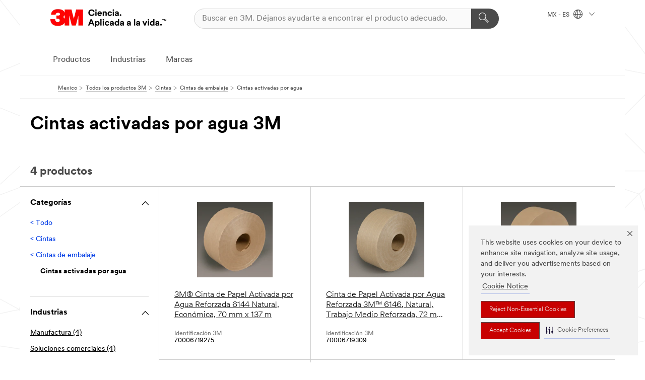

--- FILE ---
content_type: text/html; charset=UTF-8
request_url: https://www.3m.com.mx/3M/es_MX/p/c/cintas/cintas-embalaje/cintas-activadas-agua/
body_size: 13866
content:
<!DOCTYPE html>
<html lang="es-MX">
 <head><meta http-equiv="X-UA-Compatible" content="IE=EDGE"><script type="text/javascript" src="https://cdn-prod.securiti.ai/consent/auto_blocking/0638aaa2-354a-44c0-a777-ea4db9f7bf8a/9a65571e-efa4-4e74-9757-7360c7b7966e.js"></script><script>(function(){var s=document.createElement('script');s.src='https://cdn-prod.securiti.ai/consent/cookie-consent-sdk-loader.js';s.setAttribute('data-tenant-uuid', '0638aaa2-354a-44c0-a777-ea4db9f7bf8a');s.setAttribute('data-domain-uuid', '9a65571e-efa4-4e74-9757-7360c7b7966e');s.setAttribute('data-backend-url', 'https://app.securiti.ai');s.setAttribute('data-skip-css', 'false');s.defer=true;var parent_node=document.head || document.body;parent_node.appendChild(s);})()</script><script src="https://tags.tiqcdn.com/utag/3m/redeploy-gdpr/prod/utag.sync.js"></script><script>if (typeof utag_data == 'undefined') utag_data = {};</script><style>.MMM--site-bd .mds-wrapper p{margin:0;}.mds-wrapper .mds-titleWithText_content--body p, .mds-wrapper .mds-stackableimages_container--content p, .mds-wrapper .mds-content-cards_grid_card_body .mds-font_body p, .mds-wrapper .mds-contentCTA_content--body p, .mds-wrapper .mds-accordion_content--text>p, .mds-wrapper .mds-tabs_items--content>div>p, .mds-wrapper .mds-verticaltabs_content--text>p{margin-bottom:15px;}.MMM--site-bd .mds-wrapper .mds-margin_large--bottom{margin-bottom: 20px;}.MMM--site-bd .mds-wrapper .mds-margin_large--top{margin-top: 20px;}.MMM--site-bd .mds-wrapper ol{margin:0;}.MMM--site-bd .mds-wrapper .mds-titleWithText_content--body ol, .MMM--site-bd .mds-wrapper .mds-titleWithText_content--body ul, .MMM--site-bd .mds-wrapper .mds-stackableimages_container--content ol, .MMM--site-bd .mds-wrapper .mds-stackableimages_container--content ul, .MMM--site-bd .mds-wrapper .mds-content-cards_grid_card_body .mds-font_body ol, .MMM--site-bd .mds-wrapper .mds-content-cards_grid_card_body .mds-font_body ul, .MMM--site-bd .mds-wrapper .mds-contentCTA_content--body ol, .MMM--site-bd .mds-wrapper .mds-contentCTA_content--body ul, .MMM--site-bd .mds-wrapper .mds-accordion_content--text>ol, .MMM--site-bd .mds-wrapper .mds-accordion_content--text>ul, .MMM--site-bd .mds-wrapper .mds-tabs_items--content>div>ol, .MMM--site-bd .mds-wrapper .mds-tabs_items--content>div>ul, .MMM--site-bd .mds-wrapper .mds-verticaltabs_content--text>ol, .MMM--site-bd .mds-wrapper .mds-verticaltabs_content--text>ul{padding-left: 22px;}</style>
<title>Cintas activadas por agua 3M | 3M México</title>
  <meta charset="utf-8">
  <meta name="viewport" content="width=device-width, initial-scale=1.0">
<meta name="DCSext.Business" content="Safety & Industrial Bus Group">
<meta name="DCSext.CDC" content="AE">
<meta name="DCSext.Hierarchy" content="GPH20040">
<meta name="DCSext.ewcd_url" content="Z6_79L2HO02KO3O10Q639V7L0A534 | Z6_79L2HO02K8A4D0QLFA18H5GQC5">
<meta name="DCSext.locale" content="es_MX">
<meta name="DCSext.page" content="CORP_SNAPS_GPH_MX">
<meta name="DCSext.platform" content="FUZE">
<meta name="DCSext.site" content="CORP_SNAPS_GPH">
<meta name="WT.dcsvid" content="">
<meta name="application-name" content="MMM-ext">
<meta name="dc_coverage" content="MX">
<meta name="description" content="Cintas activadas por agua">
<meta name="entity.categoryId" content="GPH20040">
<meta name="format-detection" content="telephone=no">
<meta name="generatedBySNAPS" content="true">
<meta http-equiv="cleartype" content="on">
<meta http-equiv="format-detection" content="telephone=no">
<meta http-equiv="imagetoolbar" content="no">
<meta name="mmmsite" content="CORP_SNAPS_GPH">
<meta name="pageTemplateId" content="PageSlot">
<meta name="mmm:serp" content="https://www.3m.com.mx/3M/es_MX/p/c/cintas/cintas-embalaje/cintas-activadas-agua/"/>
<link rel="canonical" href="https://www.3m.com.mx/3M/es_MX/p/c/cintas/cintas-embalaje/cintas-activadas-agua/" /><!--  <PageMap><DataObject type="server"><Attribute name="node">fd-1 | WebSphere_Portal</Attribute>
<Attribute name="placeUniquename">CORP_SNAPS_GPH</Attribute>
<Attribute name="sitebreadcrumb">Z6_79L2HO02K8A4D0QLFA18H5GQC5</Attribute>
<Attribute name="themeVersion">2025.12</Attribute>
<Attribute name="pageUniquename">CORP_SNAPS_GPH_MX</Attribute>
</DataObject>
<DataObject type="page"><Attribute name="site">Z6_79L2HO02KO3O10Q639V7L0A534 | CORP_SNAPS_GPH</Attribute>
<Attribute name="currentpage">Z6_79L2HO02K8A4D0QLFA18H5GQC5</Attribute>
<Attribute name="currentuniquename">CORP_SNAPS_GPH_MX</Attribute>
</DataObject>
</PageMap> --><link rel="shortcut icon" type="image/ico" href="/favicon.ico" />
<link rel="apple-touch-icon-precomposed" sizes="57x57" href="/3m_theme_assets/themes/3MTheme/assets/images/unicorn/3M_Bookmark_Icon_57x57.png" />
<link rel="apple-touch-icon-precomposed" sizes="60x60" href="/3m_theme_assets/themes/3MTheme/assets/images/unicorn/3M_Bookmark_Icon_60x60.png" />
<link rel="apple-touch-icon-precomposed" sizes="72x72" href="/3m_theme_assets/themes/3MTheme/assets/images/unicorn/3M_Bookmark_Icon_72x72.png" />
<link rel="apple-touch-icon-precomposed" sizes="76x76" href="/3m_theme_assets/themes/3MTheme/assets/images/unicorn/3M_Bookmark_Icon_76x76.png" />
<link rel="apple-touch-icon-precomposed" sizes="114x114" href="/3m_theme_assets/themes/3MTheme/assets/images/unicorn/3M_Bookmark_Icon_114x114.png" />
<link rel="apple-touch-icon-precomposed" sizes="120x120" href="/3m_theme_assets/themes/3MTheme/assets/images/unicorn/3M_Bookmark_Icon_120x120.png" />
<link rel="apple-touch-icon-precomposed" sizes="144x144" href="/3m_theme_assets/themes/3MTheme/assets/images/unicorn/3M_Bookmark_Icon_144x144.png" />
<link rel="apple-touch-icon-precomposed" sizes="152x152" href="/3m_theme_assets/themes/3MTheme/assets/images/unicorn/3M_Bookmark_Icon_152x152.png" />
<link rel="apple-touch-icon-precomposed" sizes="180x180" href="/3m_theme_assets/themes/3MTheme/assets/images/unicorn/3M_Bookmark_Icon_180x180.png" />
<meta name="msapplication-TileColor" content="#ffffff" />
<meta name="msapplication-square70x70logo" content="/3m_theme_assets/themes/3MTheme/assets/images/unicorn/smalltile.png" />
<meta name="msapplication-square150x150logo" content="/3m_theme_assets/themes/3MTheme/assets/images/unicorn/mediumtile.png" />
<meta name="msapplication-wide310x150logo" content="/3m_theme_assets/themes/3MTheme/assets/images/unicorn/widetile.png" />
<meta name="msapplication-square310x310logo" content="/3m_theme_assets/themes/3MTheme/assets/images/unicorn/largetile.png" />
<link rel="alternate" hreflang="en-IN" href="https://www.3mindia.in/3M/en_IN/p/c/tapes/packaging/water-activated/" /><link rel="alternate" hreflang="en-SG" href="https://www.3m.com.sg/3M/en_SG/p/c/tapes/packaging/water-activated/" /><link rel="alternate" hreflang="ko-KR" href="https://www.3m.co.kr/3M/ko_KR/p/c/tapes/packaging/water-activated/" /><link rel="alternate" hreflang="es-MX" href="https://www.3m.com.mx/3M/es_MX/p/c/cintas/cintas-embalaje/cintas-activadas-agua/" /><link rel="alternate" hreflang="fr-CA" href="https://www.3mcanada.ca/3M/fr_CA/p/c/rubans/rubans-d-emballage/rubans-actives-par-l-eau/" /><link rel="alternate" hreflang="es-CR" href="https://www.3m.co.cr/3M/es_CR/p/c/cintas/cintas-embalaje/cintas-activadas-agua/" /><link rel="alternate" hreflang="en-US" href="https://www.3m.com/3M/en_US/p/c/tapes/packaging/water-activated/" /><link rel="alternate" hreflang="en-CA" href="https://www.3mcanada.ca/3M/en_CA/p/c/tapes/packaging/water-activated/" /><link rel="stylesheet" href="/3m_theme_assets/themes/3MTheme/assets/css/build/phoenix.css?v=3.183.0" />
<link rel="stylesheet" href="/3m_theme_assets/themes/3MTheme/assets/css/unicorn-icons.css?v=3.183.0" />
<link rel="stylesheet" media="print" href="/3m_theme_assets/themes/3MTheme/assets/css/build/unicorn-print.css?v=3.183.0" />
<link rel="stylesheet" href="/3m_theme_assets/static/MDS/mammoth.css?v=3.183.0" />
<!--[if IE]><![endif]-->
<!--[if (IE 8)|(IE 7)]>
<script type="text/javascript">
document.getElementById("js-main_style").setAttribute("href", "");
</script>

<![endif]-->
<!--[if lte IE 6]><![endif]-->
<script type="text/javascript" src="/3m_theme_assets/themes/3MTheme/assets/scripts/mmmSettings.js"></script><link rel="stylesheet" href="/3m_theme_assets/themes/3MTheme/assets/css/build/gsn.css" />
<link rel="stylesheet" href="/3m_theme_assets/themes/3MTheme/assets/css/static/MyAccountDropdown/MyAccountDropdown.css" />


<script>(window.BOOMR_mq=window.BOOMR_mq||[]).push(["addVar",{"rua.upush":"false","rua.cpush":"true","rua.upre":"false","rua.cpre":"true","rua.uprl":"false","rua.cprl":"false","rua.cprf":"false","rua.trans":"SJ-3af1f7c9-b916-452d-a503-42c3f87b2eb3","rua.cook":"false","rua.ims":"false","rua.ufprl":"false","rua.cfprl":"true","rua.isuxp":"false","rua.texp":"norulematch","rua.ceh":"false","rua.ueh":"false","rua.ieh.st":"0"}]);</script>
                              <script>!function(e){var n="https://s.go-mpulse.net/boomerang/";if("False"=="True")e.BOOMR_config=e.BOOMR_config||{},e.BOOMR_config.PageParams=e.BOOMR_config.PageParams||{},e.BOOMR_config.PageParams.pci=!0,n="https://s2.go-mpulse.net/boomerang/";if(window.BOOMR_API_key="UWRYR-C88R8-XEZDS-AZ97P-LXP2F",function(){function e(){if(!o){var e=document.createElement("script");e.id="boomr-scr-as",e.src=window.BOOMR.url,e.async=!0,i.parentNode.appendChild(e),o=!0}}function t(e){o=!0;var n,t,a,r,d=document,O=window;if(window.BOOMR.snippetMethod=e?"if":"i",t=function(e,n){var t=d.createElement("script");t.id=n||"boomr-if-as",t.src=window.BOOMR.url,BOOMR_lstart=(new Date).getTime(),e=e||d.body,e.appendChild(t)},!window.addEventListener&&window.attachEvent&&navigator.userAgent.match(/MSIE [67]\./))return window.BOOMR.snippetMethod="s",void t(i.parentNode,"boomr-async");a=document.createElement("IFRAME"),a.src="about:blank",a.title="",a.role="presentation",a.loading="eager",r=(a.frameElement||a).style,r.width=0,r.height=0,r.border=0,r.display="none",i.parentNode.appendChild(a);try{O=a.contentWindow,d=O.document.open()}catch(_){n=document.domain,a.src="javascript:var d=document.open();d.domain='"+n+"';void(0);",O=a.contentWindow,d=O.document.open()}if(n)d._boomrl=function(){this.domain=n,t()},d.write("<bo"+"dy onload='document._boomrl();'>");else if(O._boomrl=function(){t()},O.addEventListener)O.addEventListener("load",O._boomrl,!1);else if(O.attachEvent)O.attachEvent("onload",O._boomrl);d.close()}function a(e){window.BOOMR_onload=e&&e.timeStamp||(new Date).getTime()}if(!window.BOOMR||!window.BOOMR.version&&!window.BOOMR.snippetExecuted){window.BOOMR=window.BOOMR||{},window.BOOMR.snippetStart=(new Date).getTime(),window.BOOMR.snippetExecuted=!0,window.BOOMR.snippetVersion=12,window.BOOMR.url=n+"UWRYR-C88R8-XEZDS-AZ97P-LXP2F";var i=document.currentScript||document.getElementsByTagName("script")[0],o=!1,r=document.createElement("link");if(r.relList&&"function"==typeof r.relList.supports&&r.relList.supports("preload")&&"as"in r)window.BOOMR.snippetMethod="p",r.href=window.BOOMR.url,r.rel="preload",r.as="script",r.addEventListener("load",e),r.addEventListener("error",function(){t(!0)}),setTimeout(function(){if(!o)t(!0)},3e3),BOOMR_lstart=(new Date).getTime(),i.parentNode.appendChild(r);else t(!1);if(window.addEventListener)window.addEventListener("load",a,!1);else if(window.attachEvent)window.attachEvent("onload",a)}}(),"".length>0)if(e&&"performance"in e&&e.performance&&"function"==typeof e.performance.setResourceTimingBufferSize)e.performance.setResourceTimingBufferSize();!function(){if(BOOMR=e.BOOMR||{},BOOMR.plugins=BOOMR.plugins||{},!BOOMR.plugins.AK){var n="true"=="true"?1:0,t="",a="amliefqxhuqq62lnrfua-f-f69c1f18e-clientnsv4-s.akamaihd.net",i="false"=="true"?2:1,o={"ak.v":"39","ak.cp":"832420","ak.ai":parseInt("281472",10),"ak.ol":"0","ak.cr":10,"ak.ipv":4,"ak.proto":"h2","ak.rid":"f84b3242","ak.r":45721,"ak.a2":n,"ak.m":"dscx","ak.n":"essl","ak.bpcip":"3.22.130.0","ak.cport":51710,"ak.gh":"23.33.25.17","ak.quicv":"","ak.tlsv":"tls1.3","ak.0rtt":"","ak.0rtt.ed":"","ak.csrc":"-","ak.acc":"","ak.t":"1768786280","ak.ak":"hOBiQwZUYzCg5VSAfCLimQ==WWMw7RPYKkeaXX7KGFVV47ebFoEKTxu+Fgtjo06jshYJjeAnURUp/jUH7UDMP5O41uLqXMKC7VRK1liLrBac7liA2BIhBWmnxj7qnvC/OHGznsnpD09U+xrohdlzD7NnYmIgJRYSvcVUsKMx8gqpUeeQeJR6in/ggW7UYpFUZm/B6NZ5eIE/lNsfm+0J4gjhgxDdrIicQxiqFb4aiKhSIRxuM276BDyTAY0mH3u0JN6a7KTqZ2kW1Jk4YQj0O7JBWg/o3qz/PVc5XnpXMDyX7UHgHR87zkbmgqyNKTlJ3rCrnaccjv2xDfIP3HT+6iL82DO5nWJp16jKvT8dgJ79zSv4xOIUfHmnACtKQ4sQHU34NJQ+yK03evq7/hpLSQPuVbDsiM6p6SpnpNB4iNuKeA1lZal1YugVZQeEStAgZa4=","ak.pv":"279","ak.dpoabenc":"","ak.tf":i};if(""!==t)o["ak.ruds"]=t;var r={i:!1,av:function(n){var t="http.initiator";if(n&&(!n[t]||"spa_hard"===n[t]))o["ak.feo"]=void 0!==e.aFeoApplied?1:0,BOOMR.addVar(o)},rv:function(){var e=["ak.bpcip","ak.cport","ak.cr","ak.csrc","ak.gh","ak.ipv","ak.m","ak.n","ak.ol","ak.proto","ak.quicv","ak.tlsv","ak.0rtt","ak.0rtt.ed","ak.r","ak.acc","ak.t","ak.tf"];BOOMR.removeVar(e)}};BOOMR.plugins.AK={akVars:o,akDNSPreFetchDomain:a,init:function(){if(!r.i){var e=BOOMR.subscribe;e("before_beacon",r.av,null,null),e("onbeacon",r.rv,null,null),r.i=!0}return this},is_complete:function(){return!0}}}}()}(window);</script></head>
<body class="MMM--bodyContain MMM--body_1440"><div class="MMM--skipMenu" id="top"><ul class="MMM--skipList"><li><a href="#js-gsnMenu">Ir a la navegación del MX</a></li><li><a href="#ssnMenu">Ir a la navegación del CORP_SNAPS_GPH</a></li><li><a href="#pageContent">Ir a la página de contenido</a></li><li><a href="#js-searchBar">Ir al motor de búsqueda</a></li><li><a href="#help--links">Ir a la información de contacto</a></li><li><a href="/3M/es_MX/inicio/mapa-del-sitio/">Ir al Mapa del Sitio</a></li></ul>
</div>

    <div id="js-bodyWrapper" class="MMM--themeWrapper">
        <div class="m-dropdown-list_overlay"></div>
    <nav class="m-nav">      
      <div class="is-header_container h-fitWidth m-header_container">
        <div class="m-header">          
          <a href="/3M/es_MX/inicio/" aria-label="3M Logo - Opens in a new window" class="is-3MLogo m-header_logo l-smallMarginRight h-linkNoUnderline l-centerVertically" title="3M en México">
            <img class="h-onDesktop m-header_logoImg" src="/3m_theme_assets/themes/3MTheme/assets/images/unicorn/Logo-es.png" alt="Logo de 3M" />
            <img class="h-notOnDesktop l-img" src="/3m_theme_assets/themes/3MTheme/assets/images/unicorn/Logo_mobile.png" alt="Logo de 3M" />
          </a>                          

          

<div class="m-header_search l-smallMarginRight">
  <form class="h-fitHeight" id="typeahead-root" action="/3M/es_MX/p/">
    <input id="js-searchBar" class="m-header_searchbar h-fitWidth h-fitHeight l-centerVertically is-searchbar" name="Ntt" type="search" placeholder="Buscar en 3M. Déjanos ayudarte a encontrar el producto adecuado." aria-label="Búsqueda">
    <button class="m-header_searchbutton" type="submit" value="Búsqueda" aria-label="Búsqueda">
      <i class="MMM--icn MMM--icn_search color--white"></i>
    </button>
  </form>
</div>


          <div style="display: inline-block" class="h-notOnDesktop">
            <div class="m-header_menu l-centerVertically h-notOnDesktop">
              <a href="#" class="h-linkNoUnderline link--dark is-header_menuLink is-collapsed m-header_menuLink" aria-haspopup="true" aria-controls="navOptions" aria-label="Abrir Búsqueda" data-openlabel="Abrir Búsqueda" data-closelabel="Cerrar">
                <i class="MMM--icn MMM--icn_hamburgerMenu is-header_menuIcon m-header_menuIcn"></i>
              </a>
              <i class="MMM--icn MMM--icn_close link--dark m-header_hiddenIcn m-header_menuIcn"></i>
            </div>
          </div>
          <div class="m-header--fix"></div>
        </div>
                
        
        <div class="m-header-madbar h-notOnDesktop">
          <div class="MAD-Bar">
            <div class="m-account mad-section">
              
            </div>
          </div>
        </div>
                
        <div class="m-header_overlay"></div>
        
        <!-- Profile Management Pop-Up -->

        <div class="is-dropdown h-hidden m-navbar_container">
          <div class="m-navbar_overlay h-fitHeight h-notOnMobile is-overlay h-notOnDesktop"></div>
          <div class="m-navbar">
            <div class="m-navbar_level-1 js-navbar_level-1">

              
              <div class="m-navbar_localization l-centerVertically">
                <a href="#" class="link--dark l-centerVertically is-localeToggle">MX - ES
                  <i class="MMM--icn MMM--icn_localizationGlobe l-centerVertically m-navbar_localGlobe" style="padding-left: 5px;"></i>
                  <i class="MMM--icn MMM--icn_down_arrow h-onDesktop" style="padding-left: 10px; font-size: 11px;"></i></a>
              </div>
              <div id="js-gsnMenu" class="m-navbar_nav">

                
<ul id="navOptions" role="menubar">
<li class="m-navbar_listItem">
        <a href="#" id="navbar_link-products" class="is-navbar_link m-navbar_link" aria-haspopup="true" aria-expanded="false">Productos</a>
      </li><li class="m-navbar_listItem">
        <a href="#" id="navbar_link-industries" class="is-navbar_link m-navbar_link" aria-haspopup="true" aria-expanded="false">Industrias</a>
      </li><li class="m-navbar_listItem">
        <a href="#" id="navbar_link-brands" class="is-navbar_link m-navbar_link" aria-haspopup="true" aria-expanded="false">Marcas</a>
      </li>
</ul>
<div class="m-navbar_localOverlay is-localePopUp h-hidden">
  <div class="m-navbar_localPopup m-navbar_popup font--standard" aria-modal="true" role="dialog" aria-label="language switcher dialog">
    <button
      class="m-navbar-localClose m-btn--close color--silver is-close h-notOnDesktop"
      aria-label="Cerrar"><i class="MMM--icn MMM--icn_close"></i></button>
    <div class="font--standard m-navbar_popupTitle">3M en México</div>
    <form>
      <div class="font--standard m-navbar_popupOptions"><input type="radio" name="locale" value="https://www.3m.com.mx/3M/es_MX/p/c/cintas/cintas-embalaje/cintas-activadas-agua/" id="locale-mx-es" class="m-radioInput" checked>
      	    <label class="m-radioInput_label" for="locale-mx-es">Espa&ntilde;ol - ES</label><br></div>
      <a href="https://www.3m.com/3M/en_US/select-location/" aria-label="Change 3M Location" class="link">Change 3M Location</a>
      <button type="submit" value="Enviar" class="m-btn m-btn--red m-navbar_localeSave is-saveLocale">Guardar</button>
    </form>
  </div>
  <div class="m-overlay h-onDesktop is-close"></div>
</div>
              </div>
            </div>

            <div class="m-dropdown-list js-navbar_level-2">

              <!-- Dropdown Lists Header -->
<div class="m-dropdown-list_header">
  <button class="m-dropdown-list_backBtn js-dropdown-list_backBtn">
    <i class="MMM--icn MMM--icn_lt2"></i>
  </button>
  <div class="m-dropdown-list_title">
<label id="dropdown-list_products-title">Productos</label>
      <label id="dropdown-list_industries-title">Industrias</label>
      <label id="dropdown-list_brands-title">Marcas</label>
      
  </div>
</div><!-- End of the dropdown list header --><ul id="products-list" class="l-dropdown-list_container" role="menu" aria-hidden="true"><li class="l-dropdown-list" role="menuitem">
      <a href="/3M/es_MX/p/c/abrasivos/" aria-label="Abrasivos" class="isInside MMM--basicLink">
        Abrasivos
      </a>
    </li><li class="l-dropdown-list" role="menuitem">
      <a href="/3M/es_MX/p/c/acabados/" aria-label="Acabados" class="isInside MMM--basicLink">
        Acabados
      </a>
    </li><li class="l-dropdown-list" role="menuitem">
      <a href="/3M/es_MX/p/c/adhesivos/" aria-label="Adhesivos, Selladores y Masillas" class="isInside MMM--basicLink">
        Adhesivos, Selladores y Masillas
      </a>
    </li><li class="l-dropdown-list" role="menuitem">
      <a href="/3M/es_MX/p/c/aislamiento/" aria-label="Aislamiento" class="isInside MMM--basicLink">
        Aislamiento
      </a>
    </li><li class="l-dropdown-list" role="menuitem">
      <a href="/3M/es_MX/p/c/casa/" aria-label="Casa" class="isInside MMM--basicLink">
        Casa
      </a>
    </li><li class="l-dropdown-list" role="menuitem">
      <a href="/3M/es_MX/p/c/cintas/" aria-label="Cintas" class="isInside MMM--basicLink">
        Cintas
      </a>
    </li><li class="l-dropdown-list" role="menuitem">
      <a href="/3M/es_MX/p/c/compuestos-abrillantadores/" aria-label="Compuestos y Abrillantadores" class="isInside MMM--basicLink">
        Compuestos y Abrillantadores
      </a>
    </li><li class="l-dropdown-list" role="menuitem">
      <a href="/3M/es_MX/p/c/electrico/" aria-label="Eléctrico" class="isInside MMM--basicLink">
        Eléctrico
      </a>
    </li><li class="l-dropdown-list" role="menuitem">
      <a href="/3M/es_MX/p/c/epp/" aria-label="Equipo de Protección Personal" class="isInside MMM--basicLink">
        Equipo de Protección Personal
      </a>
    </li><li class="l-dropdown-list" role="menuitem">
      <a href="/3M/es_MX/p/c/herramientas-equipo/" aria-label="Herramientas y Equipos" class="isInside MMM--basicLink">
        Herramientas y Equipos
      </a>
    </li><li class="l-dropdown-list" role="menuitem">
      <a href="/3M/es_MX/p/c/lubricantes/" aria-label="Lubricantes" class="isInside MMM--basicLink">
        Lubricantes
      </a>
    </li><li class="l-dropdown-list" role="menuitem">
      <a href="/3M/es_MX/p/c/material-oficina/" aria-label="Material de Oficina" class="isInside MMM--basicLink">
        Material de Oficina
      </a>
    </li><li class="l-dropdown-list" role="menuitem">
      <a href="/3M/es_MX/p/c/materiales-avanzados/" aria-label="Materiales Avanzados" class="isInside MMM--basicLink">
        Materiales Avanzados
      </a>
    </li><li class="l-dropdown-list" role="menuitem">
      <a href="/3M/es_MX/p/c/medico/" aria-label="Médico" class="isInside MMM--basicLink">
        Médico
      </a>
    </li><li class="l-dropdown-list" role="menuitem">
      <a href="/3M/es_MX/p/c/peliculas-laminas/" aria-label="Películas y Láminas" class="isInside MMM--basicLink">
        Películas y Láminas
      </a>
    </li><li class="l-dropdown-list" role="menuitem">
      <a href="/3M/es_MX/p/c/piezas-equipos-automotriz/" aria-label="Piezas y Equipos Automotrices" class="isInside MMM--basicLink">
        Piezas y Equipos Automotrices
      </a>
    </li><li class="l-dropdown-list" role="menuitem">
      <a href="/3M/es_MX/p/c/productos-limpieza/" aria-label="Productos de Limpieza" class="isInside MMM--basicLink">
        Productos de Limpieza
      </a>
    </li><li class="l-dropdown-list" role="menuitem">
      <a href="/3M/es_MX/p/c/senalizacion-marcado/" aria-label="Señalización y Marcado" class="isInside MMM--basicLink">
        Señalización y Marcado
      </a>
    </li><li class="l-dropdown-list_last-item" role="menuitem"><a class="l-dropdown-list_view-all-products" href="/3M/es_MX/p/">Todos los Productos de 3M</a>     
      <button class="m-btn js-backtoTopBtn">
        <i class="MMM--icn MMM--icn_arrowUp"></i>
      </button>
    </li></ul>
<ul id="industries-list" class="l-dropdown-list_container" role="menu" aria-hidden="true"><li class="l-dropdown-list" role="menuitem">
      <a href="/3M/es_MX/automotriz/" aria-label="Automotriz" class="MMM--basicLink">
        Automotriz
      </a>
    </li><li class="l-dropdown-list" role="menuitem">
      <a href="/3M/es_MX/consumo/" aria-label="Consumo" class="MMM--basicLink">
        Consumo
      </a>
    </li><li class="l-dropdown-list" role="menuitem">
      <a href="/3M/es_MX/diseno-y-construccion/" aria-label="Diseño y Construcción" class="MMM--basicLink">
        Diseño y Construcción
      </a>
    </li><li class="l-dropdown-list" role="menuitem">
      <a href="/3M/es_MX/electronica/" aria-label="Electrónicos" class="MMM--basicLink">
        Electrónicos
      </a>
    </li><li class="l-dropdown-list" role="menuitem">
      <a href="/3M/es_MX/energia/" aria-label="Energía" class="MMM--basicLink">
        Energía
      </a>
    </li><li class="l-dropdown-list" role="menuitem">
      <a href="/3M/es_MX/manufactura/" aria-label="Manufactura" class="MMM--basicLink">
        Manufactura
      </a>
    </li><li class="l-dropdown-list" role="menuitem">
      <a href="/3M/es_MX/seguridad/" aria-label="Seguridad" class="MMM--basicLink">
        Seguridad
      </a>
    </li><li class="l-dropdown-list" role="menuitem">
      <a href="/3M/es_MX/soluciones-comerciales/" aria-label="Soluciones Comerciales" class="MMM--basicLink">
        Soluciones Comerciales
      </a>
    </li><li class="l-dropdown-list" role="menuitem">
      <a href="/3M/es_MX/transporte/" aria-label="Transporte" class="MMM--basicLink">
        Transporte
      </a>
    </li><div class="l-dropdown-list_industries-image">
      <img class="img img_stretch mix-MMM--img_fancy" src="https://multimedia.3m.com/mws/media/1812021O/industry-feature-image.png" alt="Un trabajador de una fábrica de automóviles que inspecciona la línea de producción.">
      <p>En 3M, descubrimos e innovamos en casi toda industria para ayudar a resolver problemas alrededor del mundo.</p>
    </div></ul>
<ul id="brands-list" class="l-dropdown-list_container" role="menu" aria-hidden="true"><li class="l-dropdown-list l-dropdown-list_brands" role="menuitem">  
      <div class="l-dropdown-logo_container">
        <div class="l-dropdown-logo_sprite">
          <img src="https://multimedia.3m.com/mws/media/1815179O/command-brand-logo.png" alt="Command™">
        </div>
        <label class="l-dropdown-logo_label">Command™</label>
      </div>  
      <div class="l-dropdown-links_container"><a class="m-btn m-btn--red m-btn--fullWidth" href="/3M/es_MX/p/c/b/command/" aria-label="Productos Command™" >Productos</a><a href="https://www.command.com.mx/3M/es_MX/command-la/" class="m-btn m-btn--light m-btn--fullWidth" aria-label="Marca Command™">Sitio de Marca<i class="MMM--icn MMM--icn_arrowJump"></i></a>
      </div>
    </li><li class="l-dropdown-list l-dropdown-list_brands" role="menuitem">  
      <div class="l-dropdown-logo_container">
        <div class="l-dropdown-logo_sprite">
          <img src="https://multimedia.3m.com/mws/media/1815183O/nexcare-brand-logo.png" alt="Nexcare™">
        </div>
        <label class="l-dropdown-logo_label">Nexcare™</label>
      </div>  
      <div class="l-dropdown-links_container"><a class="m-btn m-btn--red m-btn--fullWidth" href="/3M/es_MX/p/c/b/nexcare/" aria-label="Productos Nexcare™" >Productos</a><a href="https://www.nexcare.com.mx/3M/es_MX/nexcare-la/" class="m-btn m-btn--light m-btn--fullWidth" aria-label="Marca Nexcare™">Sitio de Marca<i class="MMM--icn MMM--icn_arrowJump"></i></a>
      </div>
    </li><li class="l-dropdown-list l-dropdown-list_brands" role="menuitem">  
      <div class="l-dropdown-logo_container">
        <div class="l-dropdown-logo_sprite">
          <img src="https://multimedia.3m.com/mws/media/1815184O/post-it-brand-logo.png" alt="Post-it®">
        </div>
        <label class="l-dropdown-logo_label">Post-it®</label>
      </div>  
      <div class="l-dropdown-links_container"><a class="m-btn m-btn--red m-btn--fullWidth" href="/3M/es_MX/p/c/b/post-it/" aria-label="Productos Post-it®" >Productos</a><a href="https://www.post-it.com.mx/3M/es_MX/post-it-la/" class="m-btn m-btn--light m-btn--fullWidth" aria-label="Marca Post-it®">Sitio de Marca<i class="MMM--icn MMM--icn_arrowJump"></i></a>
      </div>
    </li><li class="l-dropdown-list l-dropdown-list_brands" role="menuitem">  
      <div class="l-dropdown-logo_container">
        <div class="l-dropdown-logo_sprite">
          <img src="https://multimedia.3m.com/mws/media/1815186O/scotch-brite-brand-logo.png" alt="Scotch-Brite™">
        </div>
        <label class="l-dropdown-logo_label">Scotch-Brite™</label>
      </div>  
      <div class="l-dropdown-links_container"><a class="m-btn m-btn--red m-btn--fullWidth" href="/3M/es_MX/p/c/b/scotch-brite/i/consumo/" aria-label="Productos Scotch-Brite™" >Productos</a><a href="https://www.scotch-brite.com.mx/3M/es_MX/scotch-brite-la/" class="m-btn m-btn--light m-btn--fullWidth" aria-label="Marca Scotch-Brite™">Sitio de Marca<i class="MMM--icn MMM--icn_arrowJump"></i></a>
      </div>
    </li>  
  <li class="l-dropdown-list_viewbrands"></li>
</ul>

            </div>            
          </div>
        </div>
      </div>
    </nav>
    <div class="m-navbar_profileOverlay is-profileToggle is-close h-hidden"></div>
    <div class="m-navbar_signInOverlay m-overlay is-signInToggle is-close h-hidden"></div>
<div class="MMM--site-bd">
  <div class="MMM--grids" id="pageContent">
  <div class="MMM--siteNav">
  <div class="MMM--breadcrumbs_theme">
  <ol class="MMM--breadcrumbs-list" itemscope itemtype="https://schema.org/BreadcrumbList"><li itemprop="itemListElement" itemscope itemtype="https://schema.org/ListItem"><a href="/3M/es_MX/inicio/" itemprop="item"><span itemprop="name">Mexico</span></a><i class="MMM--icn MMM--icn_breadcrumb"></i>
          <meta itemprop="position" content="1" /></li><li itemprop="itemListElement" itemscope itemtype="https://schema.org/ListItem"><a href="/3M/es_MX/p/" itemprop="item"><span itemprop="name">Todos los productos 3M</span></a><i class="MMM--icn MMM--icn_breadcrumb"></i>
          <meta itemprop="position" content="2" /></li><li itemprop="itemListElement" itemscope itemtype="https://schema.org/ListItem"><a href="https://www.3m.com.mx/3M/es_MX/p/c/cintas/" itemprop="item"><span itemprop="name">Cintas</span></a><i class="MMM--icn MMM--icn_breadcrumb"></i>
          <meta itemprop="position" content="3" /></li><li itemprop="itemListElement" itemscope itemtype="https://schema.org/ListItem"><a href="https://www.3m.com.mx/3M/es_MX/p/c/cintas/cintas-embalaje/" itemprop="item"><span itemprop="name">Cintas de embalaje</span></a><i class="MMM--icn MMM--icn_breadcrumb"></i>
          <meta itemprop="position" content="4" /></li><li itemprop="itemListElement" itemscope itemtype="https://schema.org/ListItem"><span itemprop="name">Cintas activadas por agua</span><link itemprop="url" href="#"><meta itemprop="position" content="5" /></li></ol>
  
</div>

        </div><div class="hiddenWidgetsDiv">
	<!-- widgets in this container are hidden in the UI by default -->
	<div class='component-container ibmDndRow hiddenWidgetsContainer id-Z7_79L2HO02K8A4D0QLFA18H5GQS2' name='ibmHiddenWidgets' ></div><div style="clear:both"></div>
</div>

<div class="MMM--grids">
  <div class='component-container MMM--grids-col_single MMM--grids-col ibmDndColumn id-Z7_79L2HO02K8A4D0QLFA18H5GQS6' name='ibmMainContainer' ><div class='component-control id-Z7_79L2HO02K8A4D0QLFA18H5G6J7' ><span id="Z7_79L2HO02K8A4D0QLFA18H5G6J7"></span><html><head><meta name="viewport" content="width=device-width"/><script>window.__INITIAL_DATA = {"queryId":"eb33a2f8-2afc-4ea3-a67b-407c29a35462","endpoints":{"pcpShowNext":"https://www.3m.com.mx/snaps2/api/pcp-show-next/https/www.3m.com.mx/3M/es_MX/p/c/cintas/cintas-embalaje/cintas-activadas-agua/","pcpFilter":"https://www.3m.com.mx/snaps2/api/pcp/https/www.3m.com.mx/3M/es_MX/p/c/cintas/cintas-embalaje/cintas-activadas-agua/","analyticsUrl":"https://searchapi.3m.com/search/analytics/v1/public/signal/?client=3mcom","pcpShowMoreHidden":"","snapServerUrl":"https://www.3m.com.mx/snaps2/"},"total":4,"greater":false,"items":[{"hasMoreOptions":false,"imageUrl":"https://multimedia.3m.com/mws/media/714011J/3m-tm-water-activated-tape-economy-reinforced-6144-brown-up.jpg","altText":"6144-brown-up.tif","name":"3M®  Cinta de Papel Activada por Agua Reforzada 6144 Natural, Económica, 70 mm x 137 m","url":"https://www.3m.com.mx/3M/es_MX/p/d/v000074875/","isParent":true,"position":0,"stockNumber":"70006719275","originalMmmid":"70006719275","displayScope":["3mcom"]},{"hasMoreOptions":false,"imageUrl":"https://multimedia.3m.com/mws/media/714039J/3m-tm-water-activated-tape-medium-duty-reinforced-6146-brown-up.jpg","altText":"6146-brown-up.tif","name":"Cinta de Papel Activada por Agua Reforzada 3M™ 6146, Natural, Trabajo Medio Reforzada, 72 mm x 137 m","url":"https://www.3m.com.mx/3M/es_MX/p/d/v000326430/","isParent":true,"position":1,"stockNumber":"70006719309","originalMmmid":"70006719309","displayScope":["3mcom"]},{"hasMoreOptions":false,"imageUrl":"https://multimedia.3m.com/mws/media/714005J/3m-tm-water-activated-tape-medium-duty-6142-brown-up.jpg","altText":"6142-brown-up.tif","name":"3M® Cinta de Papel Activada por Agua 6142 Natural Para Trabajo Medio, 72 mm x 183 m","url":"https://www.3m.com.mx/3M/es_MX/p/d/v000091241/","isParent":true,"position":2,"stockNumber":"70006719341","originalMmmid":"70006719341","displayScope":["3mcom"]},{"hasMoreOptions":false,"imageUrl":"https://multimedia.3m.com/mws/media/714003J/3m-tm-water-activated-tape-light-duty-6141-white-roll-up.jpg","altText":"6141-white-up.tif","name":"3M® Cinta de Papel Activada por Agua 6141 Blanco Para Tareas Ligeras, 36 mm x 152m","url":"https://www.3m.com.mx/3M/es_MX/p/d/v000091240/","isParent":true,"position":3,"stockNumber":"70006719333","originalMmmid":"70006719333","displayScope":["3mcom"]}],"aggregations":{"sticky":{"industries":{"isMultiSelect":false,"name":"Industrias","facets":[{"id":"pvetg2388","value":"Soluciones comerciales","count":4,"url":"https://www.3m.com.mx/3M/es_MX/p/c/cintas/cintas-embalaje/cintas-activadas-agua/i/soluciones-comerciales/","api":"https://www.3m.com.mx/snaps2/api/pcp/https/www.3m.com.mx/3M/es_MX/p/c/cintas/cintas-embalaje/cintas-activadas-agua/i/soluciones-comerciales/","selected":false},{"id":"pvetg2395","value":"Manufactura","count":4,"url":"https://www.3m.com.mx/3M/es_MX/p/c/cintas/cintas-embalaje/cintas-activadas-agua/i/manufactura/","api":"https://www.3m.com.mx/snaps2/api/pcp/https/www.3m.com.mx/3M/es_MX/p/c/cintas/cintas-embalaje/cintas-activadas-agua/i/manufactura/","selected":false}]},"categories":{"isMultiSelect":false,"name":"Categorías"},"brand":{"isMultiSelect":false,"name":"Marcas"}},"dynamic":{"attrh112":{"isMultiSelect":true,"name":"Material de Respaldo (Portador)","id":"attrh112","type":"enum","facets":[{"value":"Papel","count":4,"url":"https://www.3m.com.mx/3M/es_MX/p/c/cintas/cintas-embalaje/cintas-activadas-agua/","api":"https://www.3m.com.mx/snaps2/api/pcp/https/www.3m.com.mx/3M/es_MX/p/c/cintas/cintas-embalaje/cintas-activadas-agua/","params":"attrh112=Papel","selected":false}]},"jhh7hmmlj7":{"isMultiSelect":true,"name":"Tipo de Adhesivo","id":"jhh7hmmlj7","type":"enum","facets":[{"value":"Activado con agua","count":4,"url":"https://www.3m.com.mx/3M/es_MX/p/c/cintas/cintas-embalaje/cintas-activadas-agua/","api":"https://www.3m.com.mx/snaps2/api/pcp/https/www.3m.com.mx/3M/es_MX/p/c/cintas/cintas-embalaje/cintas-activadas-agua/","params":"jhh7hmmlj7=Activado%20con%20agua","selected":false}]},"attrh776":{"isMultiSelect":true,"name":"Ancho Total (Métrico)","id":"attrh776","type":"number","facets":[{"value":"76.2","count":1,"uom":"mm","url":"https://www.3m.com.mx/3M/es_MX/p/c/cintas/cintas-embalaje/cintas-activadas-agua/","api":"https://www.3m.com.mx/snaps2/api/pcp/https/www.3m.com.mx/3M/es_MX/p/c/cintas/cintas-embalaje/cintas-activadas-agua/","params":"attrh776=76.2~mm","selected":false},{"value":"72","count":1,"uom":"mm","url":"https://www.3m.com.mx/3M/es_MX/p/c/cintas/cintas-embalaje/cintas-activadas-agua/","api":"https://www.3m.com.mx/snaps2/api/pcp/https/www.3m.com.mx/3M/es_MX/p/c/cintas/cintas-embalaje/cintas-activadas-agua/","params":"attrh776=72~mm","selected":false},{"value":"70","count":1,"uom":"mm","url":"https://www.3m.com.mx/3M/es_MX/p/c/cintas/cintas-embalaje/cintas-activadas-agua/","api":"https://www.3m.com.mx/snaps2/api/pcp/https/www.3m.com.mx/3M/es_MX/p/c/cintas/cintas-embalaje/cintas-activadas-agua/","params":"attrh776=70~mm","selected":false},{"value":"38.1","count":1,"uom":"mm","url":"https://www.3m.com.mx/3M/es_MX/p/c/cintas/cintas-embalaje/cintas-activadas-agua/","api":"https://www.3m.com.mx/snaps2/api/pcp/https/www.3m.com.mx/3M/es_MX/p/c/cintas/cintas-embalaje/cintas-activadas-agua/","params":"attrh776=38.1~mm","selected":false}]},"attra1262":{"isMultiSelect":true,"name":"Grosor/espesor total de la cinta sin liner (métrico)","id":"attra1262","type":"number","facets":[{"value":"0.17","count":1,"uom":"mm","url":"https://www.3m.com.mx/3M/es_MX/p/c/cintas/cintas-embalaje/cintas-activadas-agua/","api":"https://www.3m.com.mx/snaps2/api/pcp/https/www.3m.com.mx/3M/es_MX/p/c/cintas/cintas-embalaje/cintas-activadas-agua/","params":"attra1262=0.17~mm","selected":false},{"value":"0.14","count":1,"uom":"mm","url":"https://www.3m.com.mx/3M/es_MX/p/c/cintas/cintas-embalaje/cintas-activadas-agua/","api":"https://www.3m.com.mx/snaps2/api/pcp/https/www.3m.com.mx/3M/es_MX/p/c/cintas/cintas-embalaje/cintas-activadas-agua/","params":"attra1262=0.14~mm","selected":false},{"value":"0.12","count":1,"uom":"mm","url":"https://www.3m.com.mx/3M/es_MX/p/c/cintas/cintas-embalaje/cintas-activadas-agua/","api":"https://www.3m.com.mx/snaps2/api/pcp/https/www.3m.com.mx/3M/es_MX/p/c/cintas/cintas-embalaje/cintas-activadas-agua/","params":"attra1262=0.12~mm","selected":false},{"value":"0.09","count":1,"uom":"mm","url":"https://www.3m.com.mx/3M/es_MX/p/c/cintas/cintas-embalaje/cintas-activadas-agua/","api":"https://www.3m.com.mx/snaps2/api/pcp/https/www.3m.com.mx/3M/es_MX/p/c/cintas/cintas-embalaje/cintas-activadas-agua/","params":"attra1262=0.09~mm","selected":false}]},"attra1798":{"isMultiSelect":true,"name":"Color del Producto","id":"attra1798","type":"enum","facets":[{"value":"Marrón","count":2,"url":"https://www.3m.com.mx/3M/es_MX/p/c/cintas/cintas-embalaje/cintas-activadas-agua/","api":"https://www.3m.com.mx/snaps2/api/pcp/https/www.3m.com.mx/3M/es_MX/p/c/cintas/cintas-embalaje/cintas-activadas-agua/","params":"attra1798=Marr%C3%B3n","selected":false},{"value":"Blanco","count":1,"url":"https://www.3m.com.mx/3M/es_MX/p/c/cintas/cintas-embalaje/cintas-activadas-agua/","api":"https://www.3m.com.mx/snaps2/api/pcp/https/www.3m.com.mx/3M/es_MX/p/c/cintas/cintas-embalaje/cintas-activadas-agua/","params":"attra1798=Blanco","selected":false}]}}},"breadCrumb":[{"value":"Todos los Productos","removeUrl":"https://www.3m.com.mx/3M/es_MX/p/","gphId":"GPH19999"},{"value":"Cintas","removeUrl":"https://www.3m.com.mx/3M/es_MX/p/c/cintas/","gphId":"GPH10113"},{"value":"Cintas de embalaje","removeUrl":"https://www.3m.com.mx/3M/es_MX/p/c/cintas/cintas-embalaje/","gphId":"GPH12484"},{"value":"Cintas activadas por agua","gphId":"GPH20040"}],"canonicalUrl":"https://www.3m.com.mx/3M/es_MX/p/c/cintas/cintas-embalaje/cintas-activadas-agua/","isAutoCorrect":false,"metadata":{"business":"Safety & Industrial Bus Group","cdc":"AE","hreflang":{"fr_CA":"https://www.3mcanada.ca/3M/fr_CA/p/c/rubans/rubans-d-emballage/rubans-actives-par-l-eau/","es_CR":"https://www.3m.co.cr/3M/es_CR/p/c/cintas/cintas-embalaje/cintas-activadas-agua/","ko_KR":"https://www.3m.co.kr/3M/ko_KR/p/c/tapes/packaging/water-activated/","en_US":"https://www.3m.com/3M/en_US/p/c/tapes/packaging/water-activated/","en_CA":"https://www.3mcanada.ca/3M/en_CA/p/c/tapes/packaging/water-activated/","es_MX":"https://www.3m.com.mx/3M/es_MX/p/c/cintas/cintas-embalaje/cintas-activadas-agua/","en_SG":"https://www.3m.com.sg/3M/en_SG/p/c/tapes/packaging/water-activated/","en_IN":"https://www.3mindia.in/3M/en_IN/p/c/tapes/packaging/water-activated/"}},"translations":{"country":"3M México","primaryPageTitle":"{category} {brand}","stockNumber":"Identificación 3M ","viewResults":"Ver resultados","previousStockNumber":"Existencias 3M Previas","for":"Para {industry}","allMmmProducts":"Todos los productos de {brand}","products":"productos","catalogId":"3M Catalog ID","showAll":"Mostrar todo","catBrandPageTitle":"{category} {brand}","replacementId":"Replacement ID","categories":"Categories","all":"Todo","product":"producto","brands":"Brands","brandProductcategories":"Categorías de Producto","healthCareStatement":"<strong class=\\\"MMM--txt_bold\\\">Legal Notice:</strong> You are on a site intended for healthcare professionals. The basic information contained in the instructions for use of the medical device is available on individual product pages.","clear":"Limpiar","yourSelections":"Sus selecciones:","upc":"UPC","brandPagetitle":"{productCategory} {brand} {collection}","productNumber":"Product Number","allProducts":"Todos los Productos","capProducts":"Productos","filter":"Filtro","alternativeId":"ID Alternativo","industries":"Industries","showMore":"Mostrar más","noAdditionalFiltersAvailable":"No hay más filtros disponibles.","partNumber":"Part Number","viewXProducts":"Ver {##} de Productos","optionsAvailable":"Opciones disponibles","safetyIndustrialStatement":"The products depicted or mentioned on this page are medical devices. Please always carefully read the instructions for use (if issued) and information on the safe use of the product.","brandCollections":"colecciones"},"primaryPageTitle":"Cintas activadas por agua 3M","secondaryPageTitle":"","locale":"es_MX","brandedSite":"","highlightRichContent":false,"uniqueName":"CORP_SNAPS_GPH_MX","pageKey":"pcp","fuzeRequest":true}
</script><style>#SNAPS2_root{visibility: hidden;opacity: 0;} 
 </style>
<script>(window.BOOMR_mq=window.BOOMR_mq||[]).push(["addVar",{"rua.upush":"false","rua.cpush":"true","rua.upre":"false","rua.cpre":"true","rua.uprl":"false","rua.cprl":"false","rua.cprf":"false","rua.trans":"SJ-3af1f7c9-b916-452d-a503-42c3f87b2eb3","rua.cook":"false","rua.ims":"false","rua.ufprl":"false","rua.cfprl":"true","rua.isuxp":"false","rua.texp":"norulematch","rua.ceh":"false","rua.ueh":"false","rua.ieh.st":"0"}]);</script>
                              <script>!function(e){var n="https://s.go-mpulse.net/boomerang/";if("False"=="True")e.BOOMR_config=e.BOOMR_config||{},e.BOOMR_config.PageParams=e.BOOMR_config.PageParams||{},e.BOOMR_config.PageParams.pci=!0,n="https://s2.go-mpulse.net/boomerang/";if(window.BOOMR_API_key="UWRYR-C88R8-XEZDS-AZ97P-LXP2F",function(){function e(){if(!o){var e=document.createElement("script");e.id="boomr-scr-as",e.src=window.BOOMR.url,e.async=!0,i.parentNode.appendChild(e),o=!0}}function t(e){o=!0;var n,t,a,r,d=document,O=window;if(window.BOOMR.snippetMethod=e?"if":"i",t=function(e,n){var t=d.createElement("script");t.id=n||"boomr-if-as",t.src=window.BOOMR.url,BOOMR_lstart=(new Date).getTime(),e=e||d.body,e.appendChild(t)},!window.addEventListener&&window.attachEvent&&navigator.userAgent.match(/MSIE [67]\./))return window.BOOMR.snippetMethod="s",void t(i.parentNode,"boomr-async");a=document.createElement("IFRAME"),a.src="about:blank",a.title="",a.role="presentation",a.loading="eager",r=(a.frameElement||a).style,r.width=0,r.height=0,r.border=0,r.display="none",i.parentNode.appendChild(a);try{O=a.contentWindow,d=O.document.open()}catch(_){n=document.domain,a.src="javascript:var d=document.open();d.domain='"+n+"';void(0);",O=a.contentWindow,d=O.document.open()}if(n)d._boomrl=function(){this.domain=n,t()},d.write("<bo"+"dy onload='document._boomrl();'>");else if(O._boomrl=function(){t()},O.addEventListener)O.addEventListener("load",O._boomrl,!1);else if(O.attachEvent)O.attachEvent("onload",O._boomrl);d.close()}function a(e){window.BOOMR_onload=e&&e.timeStamp||(new Date).getTime()}if(!window.BOOMR||!window.BOOMR.version&&!window.BOOMR.snippetExecuted){window.BOOMR=window.BOOMR||{},window.BOOMR.snippetStart=(new Date).getTime(),window.BOOMR.snippetExecuted=!0,window.BOOMR.snippetVersion=12,window.BOOMR.url=n+"UWRYR-C88R8-XEZDS-AZ97P-LXP2F";var i=document.currentScript||document.getElementsByTagName("script")[0],o=!1,r=document.createElement("link");if(r.relList&&"function"==typeof r.relList.supports&&r.relList.supports("preload")&&"as"in r)window.BOOMR.snippetMethod="p",r.href=window.BOOMR.url,r.rel="preload",r.as="script",r.addEventListener("load",e),r.addEventListener("error",function(){t(!0)}),setTimeout(function(){if(!o)t(!0)},3e3),BOOMR_lstart=(new Date).getTime(),i.parentNode.appendChild(r);else t(!1);if(window.addEventListener)window.addEventListener("load",a,!1);else if(window.attachEvent)window.attachEvent("onload",a)}}(),"".length>0)if(e&&"performance"in e&&e.performance&&"function"==typeof e.performance.setResourceTimingBufferSize)e.performance.setResourceTimingBufferSize();!function(){if(BOOMR=e.BOOMR||{},BOOMR.plugins=BOOMR.plugins||{},!BOOMR.plugins.AK){var n="true"=="true"?1:0,t="",a="amliefqxhuqq62lnrfua-f-f69c1f18e-clientnsv4-s.akamaihd.net",i="false"=="true"?2:1,o={"ak.v":"39","ak.cp":"832420","ak.ai":parseInt("281472",10),"ak.ol":"0","ak.cr":10,"ak.ipv":4,"ak.proto":"h2","ak.rid":"f84b3242","ak.r":45721,"ak.a2":n,"ak.m":"dscx","ak.n":"essl","ak.bpcip":"3.22.130.0","ak.cport":51710,"ak.gh":"23.33.25.17","ak.quicv":"","ak.tlsv":"tls1.3","ak.0rtt":"","ak.0rtt.ed":"","ak.csrc":"-","ak.acc":"","ak.t":"1768786280","ak.ak":"hOBiQwZUYzCg5VSAfCLimQ==WWMw7RPYKkeaXX7KGFVV47ebFoEKTxu+Fgtjo06jshYJjeAnURUp/jUH7UDMP5O41uLqXMKC7VRK1liLrBac7liA2BIhBWmnxj7qnvC/OHGznsnpD09U+xrohdlzD7NnYmIgJRYSvcVUsKMx8gqpUeeQeJR6in/ggW7UYpFUZm/B6NZ5eIE/lNsfm+0J4gjhgxDdrIicQxiqFb4aiKhSIRxuM276BDyTAY0mH3u0JN6a7KTqZ2kW1Jk4YQj0O7JBWg/o3qz/PVc5XnpXMDyX7UHgHR87zkbmgqyNKTlJ3rCrnaccjv2xDfIP3HT+6iL82DO5nWJp16jKvT8dgJ79zSv4xOIUfHmnACtKQ4sQHU34NJQ+yK03evq7/hpLSQPuVbDsiM6p6SpnpNB4iNuKeA1lZal1YugVZQeEStAgZa4=","ak.pv":"279","ak.dpoabenc":"","ak.tf":i};if(""!==t)o["ak.ruds"]=t;var r={i:!1,av:function(n){var t="http.initiator";if(n&&(!n[t]||"spa_hard"===n[t]))o["ak.feo"]=void 0!==e.aFeoApplied?1:0,BOOMR.addVar(o)},rv:function(){var e=["ak.bpcip","ak.cport","ak.cr","ak.csrc","ak.gh","ak.ipv","ak.m","ak.n","ak.ol","ak.proto","ak.quicv","ak.tlsv","ak.0rtt","ak.0rtt.ed","ak.r","ak.acc","ak.t","ak.tf"];BOOMR.removeVar(e)}};BOOMR.plugins.AK={akVars:o,akDNSPreFetchDomain:a,init:function(){if(!r.i){var e=BOOMR.subscribe;e("before_beacon",r.av,null,null),e("onbeacon",r.rv,null,null),r.i=!0}return this},is_complete:function(){return!0}}}}()}(window);</script></head><body><!-- SNAPS 2 HTML starts here --><div id="SNAPS2_root" class="sps2 mds-wrapper"><div class="sps2-pcp"><div class="sps2-title"><h1 class="mds-font_header--1">Cintas activadas por agua 3M</h1></div><div class="sps2-richContentContainer"></div><div class="sps2-bar"><div class="sps2-bar--top" id="sps2-products"><h2 class="sps2-bar_total mds-font_header--4">4<!-- --> <!-- -->productos</h2><div class="sps2-lhn_toggle"><button class="mds-button mds-button_secondary mds-button_secondary--small ">Filtro</button></div></div></div><div class="sps2-lhngallery"><div class="sps2-lhn--container sps2-lhn--hidden"><div class="sps2-lhn"><div class="sps2-lhn_header"><p class="mds-font_header--5">Filtro</p><button aria-label="Close" class="sps2-lhn_close"><i class="MMM--icn MMM--icn_close"></i></button></div><nav class="sps2-lhn_categories" aria-label="[Filtering Options]"><div class="sps2-lhn_category"><div class="mds-accordion"><button class="sps2-lhn_name" id="lhn-accordion_header--" aria-expanded="false" aria-controls="lhn-accordion_section--"><h3 class="mds-font_header--6 sps2-link_header--secondary">Categorías</h3><i aria-hidden="true" class="MMM--icn MMM--icn_lt2"></i></button><div class="sps2-lhn_accordion--hide" id="lhn-accordion_section--" aria-labelledby="lhn-accordion_header--"><ul class="sps2-lhn_filters"><li class="sps2-lhn_hierarchy--link"><a class="sps2-lhn_link" href="/3M/es_MX/p/">&lt; Todo</a></li><li class="sps2-lhn_hierarchy--link"><a class="sps2-lhn_link" href="/3M/es_MX/p/c/cintas/">&lt; Cintas</a></li><li class="sps2-lhn_hierarchy--link"><a class="sps2-lhn_link" href="/3M/es_MX/p/c/cintas/cintas-embalaje/">&lt; Cintas de embalaje</a></li><li class="sps2-lhn_hierarchy--heading"><p>Cintas activadas por agua</p></li></ul></div></div></div><div class="sps2-lhn_category"><div class="mds-accordion"><button class="sps2-lhn_name" id="lhn-accordion_header--" aria-expanded="false" aria-controls="lhn-accordion_section--"><h3 class="mds-font_header--6 sps2-link_header--secondary">Industrias</h3><i aria-hidden="true" class="MMM--icn MMM--icn_lt2"></i></button><div class="sps2-lhn_accordion--hide" id="lhn-accordion_section--" aria-labelledby="lhn-accordion_header--"><ul class="sps2-lhn_filters"><li><a href="/3M/es_MX/p/c/cintas/cintas-embalaje/cintas-activadas-agua/i/soluciones-comerciales/" class="mds-link_secondary">Soluciones comerciales (4)</a></li><li><a href="/3M/es_MX/p/c/cintas/cintas-embalaje/cintas-activadas-agua/i/manufactura/" class="mds-link_secondary">Manufactura (4)</a></li></ul></div></div></div><div class="sps2-lhn_category"><div class="mds-accordion"><button class="sps2-lhn_name" id="lhn-accordion_header--" aria-expanded="false" aria-controls="lhn-accordion_section--"><h3 class="mds-font_header--6 sps2-link_header--secondary">Material de Respaldo (Portador)</h3><i aria-hidden="true" class="MMM--icn MMM--icn_lt2"></i></button><div class="sps2-lhn_accordion--hide" id="lhn-accordion_section--" aria-labelledby="lhn-accordion_header--"><ul class="sps2-lhn_filters"><li><div class="mds-form_checkbox  mds-form_checkbox--x-small"><input type="checkbox" name="Material_de Respaldo (Portador)|Papel" placeholder=" " id="Material_de Respaldo (Portador)|Papel" aria-labelledby="Material_de Respaldo (Portador)|Papel-Label Material_de Respaldo (Portador)|Papel-requiredLabel"/><span class="mds-form_checkboxBox mds-form_checkboxBox--secondary"></span><label for="Material_de Respaldo (Portador)|Papel" class="mds-form_checkboxLabel " id="Material_de Respaldo (Portador)|Papel-Label">Papel (4)</label></div></li></ul></div></div></div><div class="sps2-lhn_category"><div class="mds-accordion"><button class="sps2-lhn_name" id="lhn-accordion_header--" aria-expanded="false" aria-controls="lhn-accordion_section--"><h3 class="mds-font_header--6 sps2-link_header--secondary">Tipo de Adhesivo</h3><i aria-hidden="true" class="MMM--icn MMM--icn_lt2"></i></button><div class="sps2-lhn_accordion--hide" id="lhn-accordion_section--" aria-labelledby="lhn-accordion_header--"><ul class="sps2-lhn_filters"><li><div class="mds-form_checkbox  mds-form_checkbox--x-small"><input type="checkbox" name="Tipo_de Adhesivo|Activado_con agua" placeholder=" " id="Tipo_de Adhesivo|Activado_con agua" aria-labelledby="Tipo_de Adhesivo|Activado_con agua-Label Tipo_de Adhesivo|Activado_con agua-requiredLabel"/><span class="mds-form_checkboxBox mds-form_checkboxBox--secondary"></span><label for="Tipo_de Adhesivo|Activado_con agua" class="mds-form_checkboxLabel " id="Tipo_de Adhesivo|Activado_con agua-Label">Activado con agua (4)</label></div></li></ul></div></div></div><div class="sps2-lhn_category"><div class="mds-accordion"><button class="sps2-lhn_name" id="lhn-accordion_header--" aria-expanded="false" aria-controls="lhn-accordion_section--"><h3 class="mds-font_header--6 sps2-link_header--secondary">Ancho Total (Métrico)</h3><i aria-hidden="true" class="MMM--icn MMM--icn_lt2"></i></button><div class="sps2-lhn_accordion--hide" id="lhn-accordion_section--" aria-labelledby="lhn-accordion_header--"><ul class="sps2-lhn_filters"><li><div class="mds-form_checkbox  mds-form_checkbox--x-small"><input type="checkbox" name="Ancho_Total (Métrico)|76.2_mm" placeholder=" " id="Ancho_Total (Métrico)|76.2_mm" aria-labelledby="Ancho_Total (Métrico)|76.2_mm-Label Ancho_Total (Métrico)|76.2_mm-requiredLabel"/><span class="mds-form_checkboxBox mds-form_checkboxBox--secondary"></span><label for="Ancho_Total (Métrico)|76.2_mm" class="mds-form_checkboxLabel " id="Ancho_Total (Métrico)|76.2_mm-Label">76.2 mm (1)</label></div></li><li><div class="mds-form_checkbox  mds-form_checkbox--x-small"><input type="checkbox" name="Ancho_Total (Métrico)|72_mm" placeholder=" " id="Ancho_Total (Métrico)|72_mm" aria-labelledby="Ancho_Total (Métrico)|72_mm-Label Ancho_Total (Métrico)|72_mm-requiredLabel"/><span class="mds-form_checkboxBox mds-form_checkboxBox--secondary"></span><label for="Ancho_Total (Métrico)|72_mm" class="mds-form_checkboxLabel " id="Ancho_Total (Métrico)|72_mm-Label">72 mm (1)</label></div></li><li><div class="mds-form_checkbox  mds-form_checkbox--x-small"><input type="checkbox" name="Ancho_Total (Métrico)|70_mm" placeholder=" " id="Ancho_Total (Métrico)|70_mm" aria-labelledby="Ancho_Total (Métrico)|70_mm-Label Ancho_Total (Métrico)|70_mm-requiredLabel"/><span class="mds-form_checkboxBox mds-form_checkboxBox--secondary"></span><label for="Ancho_Total (Métrico)|70_mm" class="mds-form_checkboxLabel " id="Ancho_Total (Métrico)|70_mm-Label">70 mm (1)</label></div></li><li><div class="mds-form_checkbox  mds-form_checkbox--x-small"><input type="checkbox" name="Ancho_Total (Métrico)|38.1_mm" placeholder=" " id="Ancho_Total (Métrico)|38.1_mm" aria-labelledby="Ancho_Total (Métrico)|38.1_mm-Label Ancho_Total (Métrico)|38.1_mm-requiredLabel"/><span class="mds-form_checkboxBox mds-form_checkboxBox--secondary"></span><label for="Ancho_Total (Métrico)|38.1_mm" class="mds-form_checkboxLabel " id="Ancho_Total (Métrico)|38.1_mm-Label">38.1 mm (1)</label></div></li></ul></div></div></div><div class="sps2-lhn_category"><div class="mds-accordion"><button class="sps2-lhn_name" id="lhn-accordion_header--" aria-expanded="false" aria-controls="lhn-accordion_section--"><h3 class="mds-font_header--6 sps2-link_header--secondary">Grosor/espesor total de la cinta sin liner (métrico)</h3><i aria-hidden="true" class="MMM--icn MMM--icn_lt2"></i></button><div class="sps2-lhn_accordion--hide" id="lhn-accordion_section--" aria-labelledby="lhn-accordion_header--"><ul class="sps2-lhn_filters"><li><div class="mds-form_checkbox  mds-form_checkbox--x-small"><input type="checkbox" name="Grosor/espesor_total de la cinta sin liner (métrico)|0.17_mm" placeholder=" " id="Grosor/espesor_total de la cinta sin liner (métrico)|0.17_mm" aria-labelledby="Grosor/espesor_total de la cinta sin liner (métrico)|0.17_mm-Label Grosor/espesor_total de la cinta sin liner (métrico)|0.17_mm-requiredLabel"/><span class="mds-form_checkboxBox mds-form_checkboxBox--secondary"></span><label for="Grosor/espesor_total de la cinta sin liner (métrico)|0.17_mm" class="mds-form_checkboxLabel " id="Grosor/espesor_total de la cinta sin liner (métrico)|0.17_mm-Label">0.17 mm (1)</label></div></li><li><div class="mds-form_checkbox  mds-form_checkbox--x-small"><input type="checkbox" name="Grosor/espesor_total de la cinta sin liner (métrico)|0.14_mm" placeholder=" " id="Grosor/espesor_total de la cinta sin liner (métrico)|0.14_mm" aria-labelledby="Grosor/espesor_total de la cinta sin liner (métrico)|0.14_mm-Label Grosor/espesor_total de la cinta sin liner (métrico)|0.14_mm-requiredLabel"/><span class="mds-form_checkboxBox mds-form_checkboxBox--secondary"></span><label for="Grosor/espesor_total de la cinta sin liner (métrico)|0.14_mm" class="mds-form_checkboxLabel " id="Grosor/espesor_total de la cinta sin liner (métrico)|0.14_mm-Label">0.14 mm (1)</label></div></li><li><div class="mds-form_checkbox  mds-form_checkbox--x-small"><input type="checkbox" name="Grosor/espesor_total de la cinta sin liner (métrico)|0.12_mm" placeholder=" " id="Grosor/espesor_total de la cinta sin liner (métrico)|0.12_mm" aria-labelledby="Grosor/espesor_total de la cinta sin liner (métrico)|0.12_mm-Label Grosor/espesor_total de la cinta sin liner (métrico)|0.12_mm-requiredLabel"/><span class="mds-form_checkboxBox mds-form_checkboxBox--secondary"></span><label for="Grosor/espesor_total de la cinta sin liner (métrico)|0.12_mm" class="mds-form_checkboxLabel " id="Grosor/espesor_total de la cinta sin liner (métrico)|0.12_mm-Label">0.12 mm (1)</label></div></li><li><div class="mds-form_checkbox  mds-form_checkbox--x-small"><input type="checkbox" name="Grosor/espesor_total de la cinta sin liner (métrico)|0.09_mm" placeholder=" " id="Grosor/espesor_total de la cinta sin liner (métrico)|0.09_mm" aria-labelledby="Grosor/espesor_total de la cinta sin liner (métrico)|0.09_mm-Label Grosor/espesor_total de la cinta sin liner (métrico)|0.09_mm-requiredLabel"/><span class="mds-form_checkboxBox mds-form_checkboxBox--secondary"></span><label for="Grosor/espesor_total de la cinta sin liner (métrico)|0.09_mm" class="mds-form_checkboxLabel " id="Grosor/espesor_total de la cinta sin liner (métrico)|0.09_mm-Label">0.09 mm (1)</label></div></li></ul></div></div></div><div class="sps2-lhn_category"><div class="mds-accordion"><button class="sps2-lhn_name" id="lhn-accordion_header--" aria-expanded="false" aria-controls="lhn-accordion_section--"><h3 class="mds-font_header--6 sps2-link_header--secondary">Color del Producto</h3><i aria-hidden="true" class="MMM--icn MMM--icn_lt2"></i></button><div class="sps2-lhn_accordion--hide" id="lhn-accordion_section--" aria-labelledby="lhn-accordion_header--"><ul class="sps2-lhn_filters"><li><div class="mds-form_checkbox  mds-form_checkbox--x-small"><input type="checkbox" name="Color_del Producto|Marrón" placeholder=" " id="Color_del Producto|Marrón" aria-labelledby="Color_del Producto|Marrón-Label Color_del Producto|Marrón-requiredLabel"/><span class="mds-form_checkboxBox mds-form_checkboxBox--secondary"></span><label for="Color_del Producto|Marrón" class="mds-form_checkboxLabel " id="Color_del Producto|Marrón-Label">Marrón (2)</label></div></li><li><div class="mds-form_checkbox  mds-form_checkbox--x-small"><input type="checkbox" name="Color_del Producto|Blanco" placeholder=" " id="Color_del Producto|Blanco" aria-labelledby="Color_del Producto|Blanco-Label Color_del Producto|Blanco-requiredLabel"/><span class="mds-form_checkboxBox mds-form_checkboxBox--secondary"></span><label for="Color_del Producto|Blanco" class="mds-form_checkboxLabel " id="Color_del Producto|Blanco-Label">Blanco (1)</label></div></li></ul></div></div></div></nav><div class="sps2-lhn_footer"><button class="mds-button mds-button_primary mds-button_primary--medium  ">Ver resultados</button></div></div></div><div class="sps2-gallery_container" role="main"><div class="sps2-gallery"><div class="sps2-content "><a class="mds-link" href="https://www.3m.com.mx/3M/es_MX/p/d/v000074875/" title="3M®  Cinta de Papel Activada por Agua Reforzada 6144 Natural, Económica, 70 mm x 137 m"><div class="sps2-content_img"><img src="https://multimedia.3m.com/mws/media/714011J/3m-tm-water-activated-tape-economy-reinforced-6144-brown-up.jpg" loading="lazy" alt="6144-brown-up.tif"/></div><div class="sps2-content_name"><p class="mds-link_product" title="3M®  Cinta de Papel Activada por Agua Reforzada 6144 Natural, Económica, 70 mm x 137 m">3M®  Cinta de Papel Activada por Agua Reforzada 6144 Natural, Económica, 70 mm x 137 m</p></div></a><div class="sps2-content_bv"></div><div class="sps2-content_data"><div class="sps2-content_data--set"><p class="sps2-content_data--label">Identificación 3M </p><p class="sps2-content_data--number">70006719275</p></div></div></div><div class="sps2-content "><a class="mds-link" href="https://www.3m.com.mx/3M/es_MX/p/d/v000326430/" title="Cinta de Papel Activada por Agua Reforzada 3M™ 6146, Natural, Trabajo Medio Reforzada, 72 mm x 137 m"><div class="sps2-content_img"><img src="https://multimedia.3m.com/mws/media/714039J/3m-tm-water-activated-tape-medium-duty-reinforced-6146-brown-up.jpg" loading="lazy" alt="6146-brown-up.tif"/></div><div class="sps2-content_name"><p class="mds-link_product" title="Cinta de Papel Activada por Agua Reforzada 3M™ 6146, Natural, Trabajo Medio Reforzada, 72 mm x 137 m">Cinta de Papel Activada por Agua Reforzada 3M™ 6146, Natural, Trabajo Medio Reforzada, 72 mm x 137 m</p></div></a><div class="sps2-content_bv"></div><div class="sps2-content_data"><div class="sps2-content_data--set"><p class="sps2-content_data--label">Identificación 3M </p><p class="sps2-content_data--number">70006719309</p></div></div></div><div class="sps2-content "><a class="mds-link" href="https://www.3m.com.mx/3M/es_MX/p/d/v000091241/" title="3M® Cinta de Papel Activada por Agua 6142 Natural Para Trabajo Medio, 72 mm x 183 m"><div class="sps2-content_img"><img src="https://multimedia.3m.com/mws/media/714005J/3m-tm-water-activated-tape-medium-duty-6142-brown-up.jpg" loading="lazy" alt="6142-brown-up.tif"/></div><div class="sps2-content_name"><p class="mds-link_product" title="3M® Cinta de Papel Activada por Agua 6142 Natural Para Trabajo Medio, 72 mm x 183 m">3M® Cinta de Papel Activada por Agua 6142 Natural Para Trabajo Medio, 72 mm x 183 m</p></div></a><div class="sps2-content_bv"></div><div class="sps2-content_data"><div class="sps2-content_data--set"><p class="sps2-content_data--label">Identificación 3M </p><p class="sps2-content_data--number">70006719341</p></div></div></div><div class="sps2-content "><a class="mds-link" href="https://www.3m.com.mx/3M/es_MX/p/d/v000091240/" title="3M® Cinta de Papel Activada por Agua 6141 Blanco Para Tareas Ligeras, 36 mm x 152m"><div class="sps2-content_img"><img src="https://multimedia.3m.com/mws/media/714003J/3m-tm-water-activated-tape-light-duty-6141-white-roll-up.jpg" loading="lazy" alt="6141-white-up.tif"/></div><div class="sps2-content_name"><p class="mds-link_product" title="3M® Cinta de Papel Activada por Agua 6141 Blanco Para Tareas Ligeras, 36 mm x 152m">3M® Cinta de Papel Activada por Agua 6141 Blanco Para Tareas Ligeras, 36 mm x 152m</p></div></a><div class="sps2-content_bv"></div><div class="sps2-content_data"><div class="sps2-content_data--set"><p class="sps2-content_data--label">Identificación 3M </p><p class="sps2-content_data--number">70006719333</p></div></div></div></div></div></div></div></div><script defer="defer" src="https://www.3m.com.mx/snaps2/snaps2Client.0608f9630beeb8c013f5.js"></script><script defer="defer" src="https://www.3m.com.mx/snaps2/753.76486ac6569ebdef9473.js"></script><link rel="stylesheet" type="text/css" href="https://www.3m.com.mx/snaps2/css/snaps2.2a5352869e57a7177f9c.css"/><link rel="stylesheet" type="text/css" href="https://www.3m.com.mx/snaps2/magiczoomplus/magiczoomplus.css"/><link rel="stylesheet" type="text/css" href="https://players.brightcove.net/videojs-bc-playlist-ui/3/videojs-bc-playlist-ui.css"/><link rel="stylesheet" type="text/css" href="https://www.3m.com.mx/snaps2/magic360/magic360.css"/><link rel="stylesheet" type="text/css" href="https://www.3m.com.mx/snaps2/css/react-tooltip.css"/><link rel="stylesheet" type="text/css" href="https://www.3m.com.mx/snaps2/css/splide-core.css"/><link rel="stylesheet" type="text/css" href="https://www.3m.com.mx/snaps2/css/splide.css"/><style>#SNAPS2_root{visibility: visible;opacity: 1;transition: visibility 0s linear 0s, opacity 1000ms;}
</style><!-- SNAPS 2 HTML ends here --></body></html></div></div></div>
</div>
  </div><div class="m-footer">


<div class="m-footer_container">
        <ul class="m-footer_categories">
        
      
    <li class="m-footer_category">
      <a id="about_ftr" role="button" class="m-footer_expHead link--dark is-expandable" aria-expanded="false" aria-controls="about_ftr--links">Nuestra Empresa</a>
      <ul id="about_ftr--links" class="m-footer-expLinks" aria-labelledby="about_ftr">
      <li class="m-footer-link">
              <a href="/3M/es_MX/inicio/sobre-3m/" title="Acerca de 3M" aria-label="Acerca de 3M" class="link--dark">Acerca de 3M</a>
            </li><li class="m-footer-link">
              <a href="/3M/es_MX/carreras/" title="Trabajar en 3M" aria-label="Trabajar en 3M" class="link--dark">Trabajar en 3M</a>
            </li><li class="m-footer-link">
              <a href="https://investors.3m.com/ir-home/default.aspx" title="Relación con inversionistas (inglés)" aria-label="Relación con inversionistas (inglés)" class="link--dark">Relación con inversionistas (inglés)</a>
            </li><li class="m-footer-link">
              <a href="/3M/es_MX/inicio/socios-y-proveedores/" title="Socios de Negocio" aria-label="Socios de Negocio" class="link--dark">Socios de Negocio</a>
            </li><li class="m-footer-link">
              <a href="https://www.3m.com/3M/en_US/sustainability-us/" title="Sustentabilidad (US, inglés)" aria-label="Sustentabilidad (US, inglés)" class="link--dark">Sustentabilidad (US, inglés)</a>
            </li><li class="m-footer-link">
              <a href="/3M/es_MX/inicio/sobre-3m/tecnologias/" title="Tecnologías" aria-label="Tecnologías" class="link--dark">Tecnologías</a>
            </li><li class="m-footer-link">
              <a href="/3M/es_MX/ethics-compliance/" title="Ética & Cumplimiento" aria-label="Ética & Cumplimiento" class="link--dark">Ética & Cumplimiento</a>
            </li>
      </ul>
    </li>
    
      
    <li class="m-footer_category">
      <a id="news_ftr" role="button" class="m-footer_expHead link--dark is-expandable" aria-expanded="false" aria-controls="news_ftr--links">Noticias</a>
      <ul id="news_ftr--links" class="m-footer-expLinks" aria-labelledby="news_ftr">
      <li class="m-footer-link">
              <a href="https://news.3m.com.mx" title="Sala de Noticias" aria-label="Sala de Noticias" class="link--dark">Sala de Noticias</a>
            </li><li class="m-footer-link">
              <a href="https://news.3m.com.mx/press-releases " title="Comunicados de Prensa" aria-label="Comunicados de Prensa" class="link--dark">Comunicados de Prensa</a>
            </li>
      </ul>
    </li>
    
      
    <li class="m-footer_category">
      <a id="reg_ftr" role="button" class="m-footer_expHead link--dark is-expandable" aria-expanded="false" aria-controls="reg_ftr--links">Marco Regulatorio</a>
      <ul id="reg_ftr--links" class="m-footer-expLinks" aria-labelledby="reg_ftr">
      <li class="m-footer-link">
              <a href="/3M/es_MX/inicio/busqueda-HDS/" title="Búsqueda de la HDS" aria-label="Búsqueda de la HDS" class="link--dark">Búsqueda de la HDS</a>
            </li>
      </ul>
    </li>
    
      
    <li class="m-footer_category">
      <a id="help" role="button" class="m-footer_expHead link--dark is-expandable" aria-expanded="false" aria-controls="help--links">Ayuda</a>
      <ul id="help--links" class="m-footer-expLinks" aria-labelledby="help">
      <li class="m-footer-link">
              <a href="/3M/es_MX/inicio/ayuda/" title="Centro de ayuda" aria-label="Centro de ayuda" class="link--dark">Centro de ayuda</a>
            </li><li class="m-footer-link">
              <a href="/3M/es_MX/inicio/mapa-del-sitio/" title="Mapa del Sitio" aria-label="Mapa del Sitio" class="link--dark">Mapa del Sitio</a>
            </li>
      </ul>
    </li>
    
    </ul>
    
<div class="m-footer_legal">
 
  <div class="m-footer_legal--logo">
    <a class="h-linkNoUnderline" href="https://www.3M.com/" aria-label="3M Logo - Opens in a new window" target="_self">
    <img src="/3m_theme_assets/themes/3MTheme/assets/images/unicorn/Logo_mobile.png" alt="3M Logo" />
    </a>
  </div>
 
  <div>
    <div class="m-footer_legalLinks">
<a href="/3M/es_MX/inicio/aviso-legal/" class="m-footer_legalLink" title="Aviso Legal" aria-label="Aviso Legal">Aviso Legal</a><div class="m-footer_legalSpan">|</div><a href="/3M/es_MX/inicio/politica-privacidad/" class="m-footer_legalLink" title="Política de Privacidad" aria-label="Política de Privacidad">Política de Privacidad</a><div class="m-footer_legalSpan">|</div><a href="#" class="js-gdprPrefs m-footer_legalLink" title="Preferencias de cookies" aria-label="Preferencias de cookies">Preferencias de cookies</a>
    </div>
    <div class="m-footer_copyRight">&copy; 3M 2026. Derechos Reservados.</div> 
  </div>
</div>
  <div class="m-footer_socialContainer">
    <div class="m-footer_heading link--dark h-notOnTablet h-notOnMobile">Síguenos</div>
    <ul class="m-footer-social">
	  
          <li lang="en"><a class="m-footer-socialIcn" href="https://www.linkedin.com/company/3m" title="LinkedIn" aria-label="LinkedIn - Opens in a new window" target="_blank">
            <i class="MMM--socialIcn MMM--socialIcn_linkedin color--iconGray"><span class="m-footer-socialIcn--outline"></span></i></a></li>
          
          <li lang="en"><a class="m-footer-socialIcn" href="https://youtube.com/c/3MLatinoamérica" title="YouTube" aria-label="YouTube - Opens in a new window" target="_blank">
            <i class="MMM--socialIcn MMM--socialIcn_youtube color--iconGray"><span class="m-footer-socialIcn--outline"></span></i></a></li>
          
          <li lang="en"><a class="m-footer-socialIcn" href="https://www.facebook.com/3M" title="Facebook" aria-label="Facebook - Opens in a new window" target="_blank">
            <i class="MMM--socialIcn MMM--socialIcn_facebook color--iconGray"><span class="m-footer-socialIcn--outline"></span></i></a></li>
          
          <li lang="en"><a class="m-footer-socialIcn" href="https://www.instagram.com/3mlatinoamerica/" title="Instagram" aria-label="Instagram - Opens in a new window" target="_blank">
            <i class="MMM--socialIcn MMM--socialIcn_instagram color--iconGray"><span class="m-footer-socialIcn--outline"></span></i></a></li>
                    		  
    </ul>
  
       <div class="m-footer_disclosure">Las marcas mencionadas arriba son Marcas Registradas de 3M.</div>
       
  </div>
</div>
        
</div><script type="text/javascript" src="/wps/wcm/connect/English/Group+A/CORP_CustomScripts_Shared/CommerceConnectorScript/CommerceConnectorScript-JS?presentationtemplate=3M Design Patterns/PT%20-%20JS&subtype=javascript"></script>
    
<script src="/3m_theme_assets/themes/3MTheme/assets/scripts/build/require_config.js"></script>
<script>
SETTINGS.PLACEUN = "CORP_SNAPS_GPH";
        SETTINGS.LOCALE = "es_MX";
        SETTINGS.openExternalLinks = true;
        SETTINGS.svgBorder = true;
        SETTINGS.theme = 'unicorn';
        SETTINGS.transparentLogo = "/3m_theme_assets/themes/3MTheme/assets/images/unicorn/Logo_Mobile_Transparent.png";
        SETTINGS.tweetTemplate = 'url={url}';
        SETTINGS.sfBeacon = false;
        SETTINGS.environment = 'prod';
        SETTINGS.uID = '';
        SETTINGS.APP_VERSION = '3.183.0';
        SETTINGS.typeAhead = true;
        SETTINGS.WS_URI = 'https://www.3m.com/3M/en_US/WCMPlaceSelector/helper/?m=ws&c=helperCallback&oid=';
        SETTINGS.TEALIUM = "redeploy-gdpr";
        SETTINGS.esTypeAhead = {enabled: true, gph: true, apiRequestUrl: 'https://searchapi.3m.com/search/3mcom/v1/typeahead', apiTrackingUrl: 'https://searchapi.3m.com/search/analytics/v1/public/signal', productsSize: 6, fullProductsSize: 9,categoriesSize: 3, brandsSize: 2,webContentSize: 2, newsSize: 0, resourcesSize: 2, regulatorySize: 1, locale: 'es_MX', placement: '/3M/es_MX/p', client: '3mcom', identifierPriority: 'productnumber,partnumber,mmmId,legId,upc,nationalstocknumber,catalogId,repeatId'};
        SETTINGS.esTypeAheadTranslations = { productsTitle: 'MEJORES PRODUCTOS CORRESPONDIENTES', suggestionsTitle: 'SUGERENCIAS DE BÚSQUEDA', options: 'Opciones disponibles', productnumber: 'Número de producto', partnumber: 'Part Number', mmmId: '3M ID', legId: 'Stock anterior de 3M', upc: 'UPC', nationalstocknumber: 'NSN', catalogId: 'ID de catálogo', repeatId: 'ID de reemplazo', pdf: 'PDF', excel: 'Excel', word: 'Word', ppt: 'PPT'};
        SETTINGS.txt_close = 'Cerrar';

(function (context) {
        var require = context.require;
        var requirejs = context.requirejs;
        var define = context.define;

        require.config({
            baseUrl: SETTINGS.SCRIPT_PATH,
            // Params to append to the end of each js file request
            urlArgs: 'v=' + SETTINGS.APP_VERSION + (SETTINGS.CACHE_BUSTER != '' ? '&bust=' + SETTINGS.CACHE_BUSTER : ''),
            // Timeout to load each js file, in seconds
            waitSeconds: 120
        });

        /**
         * Set route and kick off RequireJs, which begins loading of scripts starting from main.js
         */
        require(['main'], function(app){
            require(pageLevelJS);
        });

    }(MMMRequire));
</script>
<script type="text/javascript" src="/3m_theme_assets/static/typeAhead/typeAheadV1.js"></script>
  <!-- [Edge-Cache-Tag: z6_79l2ho02k8a4d0qlfa18h5gqc5, fdd81b8c-af2c-4ee1-8f60-e12417010d0f, d0a2f071-ff86-4142-9d0c-231425b9b7ab, c5bd61dc-bc94-4edb-ad72-84ab6a218e4d, snaps-2.0-production-453, fd-1] -->
</body>
</html>